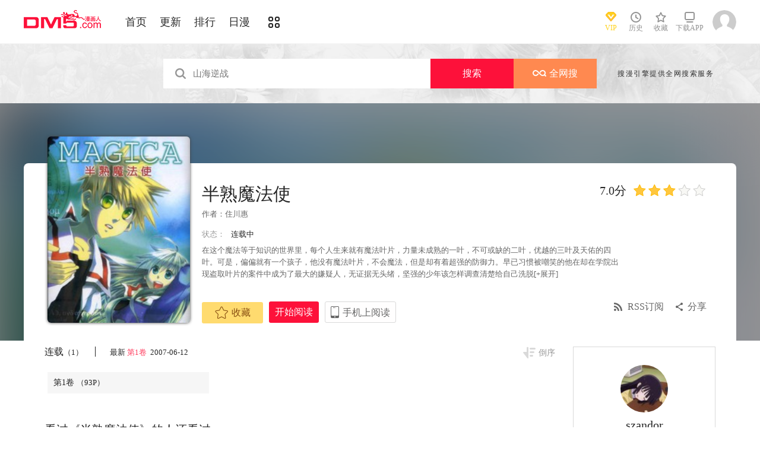

--- FILE ---
content_type: text/html; charset=utf-8
request_url: https://cnc.dm5.com/manhua-banshumofashi/pagerdata.ashx?d=1768990204658&pageindex=1&pagesize=1&mid=2981&t=4
body_size: 600
content:
[{"Poster":"漫画人78641951","PostContent":"(ง •_•)ง(ง •_•)ง(๑•̀ㅂ•́)و✧w(ﾟДﾟ)w(＃&#176;Д&#176;)","PostTime":"2016-06-17 23:58","Id":3357909,"HeadUrl":"https://css99tel.cdndm5.com/v202508200911/dm5/images/user/toux3.jpg","Support":0,"IsPraise":false,"VipLevel":0,"VipType":0,"PraiseCount":0,"ToPostShowDataItems":null,"PostArea":""}]